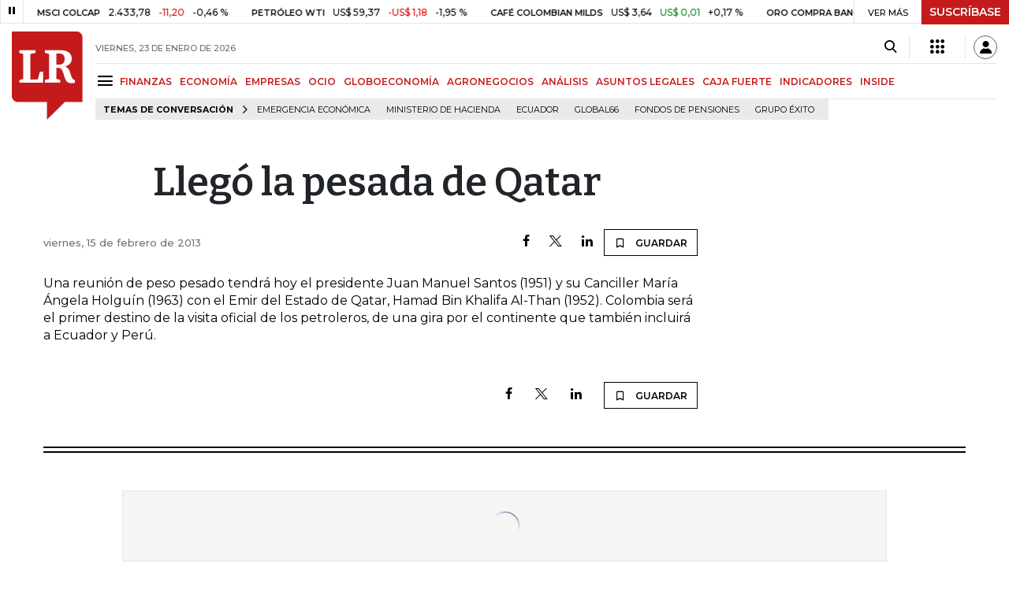

--- FILE ---
content_type: text/html; charset=utf-8
request_url: https://www.google.com/recaptcha/api2/aframe
body_size: 266
content:
<!DOCTYPE HTML><html><head><meta http-equiv="content-type" content="text/html; charset=UTF-8"></head><body><script nonce="rzlmDhrM_Ip9z7C5-rBeGw">/** Anti-fraud and anti-abuse applications only. See google.com/recaptcha */ try{var clients={'sodar':'https://pagead2.googlesyndication.com/pagead/sodar?'};window.addEventListener("message",function(a){try{if(a.source===window.parent){var b=JSON.parse(a.data);var c=clients[b['id']];if(c){var d=document.createElement('img');d.src=c+b['params']+'&rc='+(localStorage.getItem("rc::a")?sessionStorage.getItem("rc::b"):"");window.document.body.appendChild(d);sessionStorage.setItem("rc::e",parseInt(sessionStorage.getItem("rc::e")||0)+1);localStorage.setItem("rc::h",'1769147714983');}}}catch(b){}});window.parent.postMessage("_grecaptcha_ready", "*");}catch(b){}</script></body></html>

--- FILE ---
content_type: application/javascript; charset=utf-8
request_url: https://fundingchoicesmessages.google.com/f/AGSKWxVGnqgVST2c-Ck2zkjEHauDXsCjMhNpx5LTmHxZGKV_phVDo8oS8NWmnnQo0hE4sc-2FgdotMEp90J_NGwWRrpKdoKf3IHazjjDRjbVzp6xbNGXdy9fYg7QYM7PsluJ5rIsFOzzP-5_2bkxmDqt5-BxLhVgF-HeguO4xRJiOSwBbMkGnhcgWLJfbGk-/_-fe-ads//eroadvertising./adframe2./common_ad./adblockkiller.
body_size: -1289
content:
window['07caaf65-59ac-4dda-9d65-0014742c87a3'] = true;